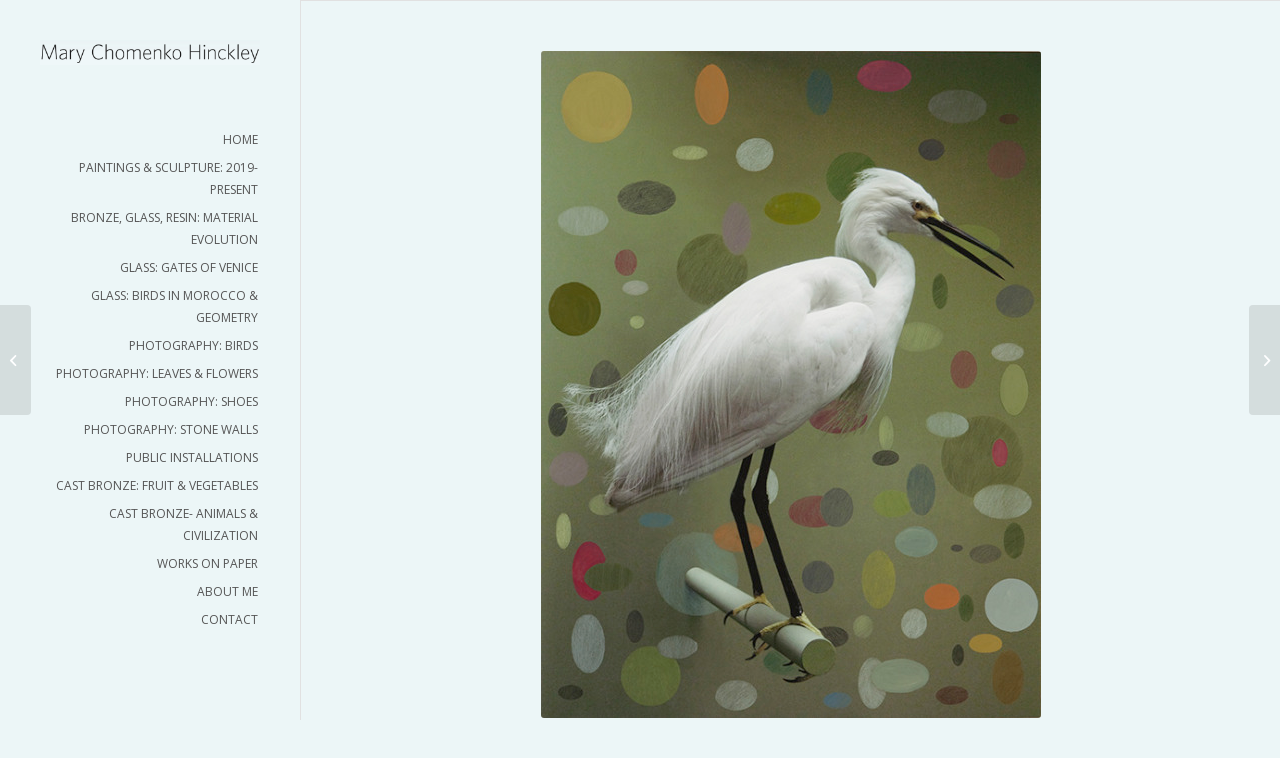

--- FILE ---
content_type: text/html; charset=UTF-8
request_url: https://marychomenkohinckley.com/portfolio-item/snowy-egret-1-of-5/
body_size: 12606
content:
<!DOCTYPE html>
<html lang="en-US" class="html_stretched responsive av-preloader-disabled av-custom-lightbox  html_header_left html_header_sidebar html_logo_left html_menu_right html_slim html_disabled html_mobile_menu_phone html_content_align_center html_av-submenu-hidden html_av-submenu-display-click html_av-overlay-side html_av-overlay-side-classic html_av-submenu-noclone html_entry_id_448 av-cookies-no-cookie-consent av-no-preview html_text_menu_active ">
<head>
<meta charset="UTF-8" />
<meta name="robots" content="index, follow" />


<!-- mobile setting -->
<meta name="viewport" content="width=device-width, initial-scale=1">

<!-- Scripts/CSS and wp_head hook -->
<title>SNOWY EGRET 1 OF 5 &#8211; Mary Hinckley</title>
<meta name='robots' content='max-image-preview:large' />
<link rel="alternate" type="application/rss+xml" title="Mary Hinckley &raquo; Feed" href="https://marychomenkohinckley.com/feed/" />
<link rel="alternate" title="oEmbed (JSON)" type="application/json+oembed" href="https://marychomenkohinckley.com/wp-json/oembed/1.0/embed?url=https%3A%2F%2Fmarychomenkohinckley.com%2Fportfolio-item%2Fsnowy-egret-1-of-5%2F" />
<link rel="alternate" title="oEmbed (XML)" type="text/xml+oembed" href="https://marychomenkohinckley.com/wp-json/oembed/1.0/embed?url=https%3A%2F%2Fmarychomenkohinckley.com%2Fportfolio-item%2Fsnowy-egret-1-of-5%2F&#038;format=xml" />

<!-- google webfont font replacement -->

			<script type='text/javascript'>

				(function() {
					
					/*	check if webfonts are disabled by user setting via cookie - or user must opt in.	*/
					var html = document.getElementsByTagName('html')[0];
					var cookie_check = html.className.indexOf('av-cookies-needs-opt-in') >= 0 || html.className.indexOf('av-cookies-can-opt-out') >= 0;
					var allow_continue = true;
					var silent_accept_cookie = document.cookie.match(/aviaCookieSilentConsent/);

					if( cookie_check && ! silent_accept_cookie )
					{
						if( ! document.cookie.match(/aviaCookieConsent/) || sessionStorage.getItem( 'aviaCookieRefused' ) )
						{
							allow_continue = false;
						}
						else
						{
							if( ! document.cookie.match(/aviaPrivacyRefuseCookiesHideBar/) )
							{
								allow_continue = false;
							}
							else if( ! document.cookie.match(/aviaPrivacyEssentialCookiesEnabled/) )
							{
								allow_continue = false;
							}
							else if( document.cookie.match(/aviaPrivacyGoogleWebfontsDisabled/) )
							{
								allow_continue = false;
							}
						}
					}
					
					if( allow_continue )
					{
						var f = document.createElement('link');
					
						f.type 	= 'text/css';
						f.rel 	= 'stylesheet';
						f.href 	= '//fonts.googleapis.com/css?family=Open+Sans:400,600';
						f.id 	= 'avia-google-webfont';

						document.getElementsByTagName('head')[0].appendChild(f);
					}
				})();
			
			</script>
			<style id='wp-img-auto-sizes-contain-inline-css' type='text/css'>
img:is([sizes=auto i],[sizes^="auto," i]){contain-intrinsic-size:3000px 1500px}
/*# sourceURL=wp-img-auto-sizes-contain-inline-css */
</style>
<link rel='stylesheet' id='avia-grid-css' href='https://marychomenkohinckley.com/wp-content/themes/enfold/css/grid.css?ver=4.6.3.1' type='text/css' media='all' />
<link rel='stylesheet' id='avia-base-css' href='https://marychomenkohinckley.com/wp-content/themes/enfold/css/base.css?ver=4.6.3.1' type='text/css' media='all' />
<link rel='stylesheet' id='avia-layout-css' href='https://marychomenkohinckley.com/wp-content/themes/enfold/css/layout.css?ver=4.6.3.1' type='text/css' media='all' />
<link rel='stylesheet' id='avia-module-audioplayer-css' href='https://marychomenkohinckley.com/wp-content/themes/enfold/config-templatebuilder/avia-shortcodes/audio-player/audio-player.css?ver=6.9' type='text/css' media='all' />
<link rel='stylesheet' id='avia-module-blog-css' href='https://marychomenkohinckley.com/wp-content/themes/enfold/config-templatebuilder/avia-shortcodes/blog/blog.css?ver=6.9' type='text/css' media='all' />
<link rel='stylesheet' id='avia-module-postslider-css' href='https://marychomenkohinckley.com/wp-content/themes/enfold/config-templatebuilder/avia-shortcodes/postslider/postslider.css?ver=6.9' type='text/css' media='all' />
<link rel='stylesheet' id='avia-module-button-css' href='https://marychomenkohinckley.com/wp-content/themes/enfold/config-templatebuilder/avia-shortcodes/buttons/buttons.css?ver=6.9' type='text/css' media='all' />
<link rel='stylesheet' id='avia-module-buttonrow-css' href='https://marychomenkohinckley.com/wp-content/themes/enfold/config-templatebuilder/avia-shortcodes/buttonrow/buttonrow.css?ver=6.9' type='text/css' media='all' />
<link rel='stylesheet' id='avia-module-button-fullwidth-css' href='https://marychomenkohinckley.com/wp-content/themes/enfold/config-templatebuilder/avia-shortcodes/buttons_fullwidth/buttons_fullwidth.css?ver=6.9' type='text/css' media='all' />
<link rel='stylesheet' id='avia-module-catalogue-css' href='https://marychomenkohinckley.com/wp-content/themes/enfold/config-templatebuilder/avia-shortcodes/catalogue/catalogue.css?ver=6.9' type='text/css' media='all' />
<link rel='stylesheet' id='avia-module-comments-css' href='https://marychomenkohinckley.com/wp-content/themes/enfold/config-templatebuilder/avia-shortcodes/comments/comments.css?ver=6.9' type='text/css' media='all' />
<link rel='stylesheet' id='avia-module-contact-css' href='https://marychomenkohinckley.com/wp-content/themes/enfold/config-templatebuilder/avia-shortcodes/contact/contact.css?ver=6.9' type='text/css' media='all' />
<link rel='stylesheet' id='avia-module-slideshow-css' href='https://marychomenkohinckley.com/wp-content/themes/enfold/config-templatebuilder/avia-shortcodes/slideshow/slideshow.css?ver=6.9' type='text/css' media='all' />
<link rel='stylesheet' id='avia-module-slideshow-contentpartner-css' href='https://marychomenkohinckley.com/wp-content/themes/enfold/config-templatebuilder/avia-shortcodes/contentslider/contentslider.css?ver=6.9' type='text/css' media='all' />
<link rel='stylesheet' id='avia-module-countdown-css' href='https://marychomenkohinckley.com/wp-content/themes/enfold/config-templatebuilder/avia-shortcodes/countdown/countdown.css?ver=6.9' type='text/css' media='all' />
<link rel='stylesheet' id='avia-module-gallery-css' href='https://marychomenkohinckley.com/wp-content/themes/enfold/config-templatebuilder/avia-shortcodes/gallery/gallery.css?ver=6.9' type='text/css' media='all' />
<link rel='stylesheet' id='avia-module-gallery-hor-css' href='https://marychomenkohinckley.com/wp-content/themes/enfold/config-templatebuilder/avia-shortcodes/gallery_horizontal/gallery_horizontal.css?ver=6.9' type='text/css' media='all' />
<link rel='stylesheet' id='avia-module-maps-css' href='https://marychomenkohinckley.com/wp-content/themes/enfold/config-templatebuilder/avia-shortcodes/google_maps/google_maps.css?ver=6.9' type='text/css' media='all' />
<link rel='stylesheet' id='avia-module-gridrow-css' href='https://marychomenkohinckley.com/wp-content/themes/enfold/config-templatebuilder/avia-shortcodes/grid_row/grid_row.css?ver=6.9' type='text/css' media='all' />
<link rel='stylesheet' id='avia-module-heading-css' href='https://marychomenkohinckley.com/wp-content/themes/enfold/config-templatebuilder/avia-shortcodes/heading/heading.css?ver=6.9' type='text/css' media='all' />
<link rel='stylesheet' id='avia-module-rotator-css' href='https://marychomenkohinckley.com/wp-content/themes/enfold/config-templatebuilder/avia-shortcodes/headline_rotator/headline_rotator.css?ver=6.9' type='text/css' media='all' />
<link rel='stylesheet' id='avia-module-hr-css' href='https://marychomenkohinckley.com/wp-content/themes/enfold/config-templatebuilder/avia-shortcodes/hr/hr.css?ver=6.9' type='text/css' media='all' />
<link rel='stylesheet' id='avia-module-icon-css' href='https://marychomenkohinckley.com/wp-content/themes/enfold/config-templatebuilder/avia-shortcodes/icon/icon.css?ver=6.9' type='text/css' media='all' />
<link rel='stylesheet' id='avia-module-iconbox-css' href='https://marychomenkohinckley.com/wp-content/themes/enfold/config-templatebuilder/avia-shortcodes/iconbox/iconbox.css?ver=6.9' type='text/css' media='all' />
<link rel='stylesheet' id='avia-module-icongrid-css' href='https://marychomenkohinckley.com/wp-content/themes/enfold/config-templatebuilder/avia-shortcodes/icongrid/icongrid.css?ver=6.9' type='text/css' media='all' />
<link rel='stylesheet' id='avia-module-iconlist-css' href='https://marychomenkohinckley.com/wp-content/themes/enfold/config-templatebuilder/avia-shortcodes/iconlist/iconlist.css?ver=6.9' type='text/css' media='all' />
<link rel='stylesheet' id='avia-module-image-css' href='https://marychomenkohinckley.com/wp-content/themes/enfold/config-templatebuilder/avia-shortcodes/image/image.css?ver=6.9' type='text/css' media='all' />
<link rel='stylesheet' id='avia-module-hotspot-css' href='https://marychomenkohinckley.com/wp-content/themes/enfold/config-templatebuilder/avia-shortcodes/image_hotspots/image_hotspots.css?ver=6.9' type='text/css' media='all' />
<link rel='stylesheet' id='avia-module-magazine-css' href='https://marychomenkohinckley.com/wp-content/themes/enfold/config-templatebuilder/avia-shortcodes/magazine/magazine.css?ver=6.9' type='text/css' media='all' />
<link rel='stylesheet' id='avia-module-masonry-css' href='https://marychomenkohinckley.com/wp-content/themes/enfold/config-templatebuilder/avia-shortcodes/masonry_entries/masonry_entries.css?ver=6.9' type='text/css' media='all' />
<link rel='stylesheet' id='avia-siteloader-css' href='https://marychomenkohinckley.com/wp-content/themes/enfold/css/avia-snippet-site-preloader.css?ver=6.9' type='text/css' media='all' />
<link rel='stylesheet' id='avia-module-menu-css' href='https://marychomenkohinckley.com/wp-content/themes/enfold/config-templatebuilder/avia-shortcodes/menu/menu.css?ver=6.9' type='text/css' media='all' />
<link rel='stylesheet' id='avia-modfule-notification-css' href='https://marychomenkohinckley.com/wp-content/themes/enfold/config-templatebuilder/avia-shortcodes/notification/notification.css?ver=6.9' type='text/css' media='all' />
<link rel='stylesheet' id='avia-module-numbers-css' href='https://marychomenkohinckley.com/wp-content/themes/enfold/config-templatebuilder/avia-shortcodes/numbers/numbers.css?ver=6.9' type='text/css' media='all' />
<link rel='stylesheet' id='avia-module-portfolio-css' href='https://marychomenkohinckley.com/wp-content/themes/enfold/config-templatebuilder/avia-shortcodes/portfolio/portfolio.css?ver=6.9' type='text/css' media='all' />
<link rel='stylesheet' id='avia-module-progress-bar-css' href='https://marychomenkohinckley.com/wp-content/themes/enfold/config-templatebuilder/avia-shortcodes/progressbar/progressbar.css?ver=6.9' type='text/css' media='all' />
<link rel='stylesheet' id='avia-module-promobox-css' href='https://marychomenkohinckley.com/wp-content/themes/enfold/config-templatebuilder/avia-shortcodes/promobox/promobox.css?ver=6.9' type='text/css' media='all' />
<link rel='stylesheet' id='avia-sc-search-css' href='https://marychomenkohinckley.com/wp-content/themes/enfold/config-templatebuilder/avia-shortcodes/search/search.css?ver=6.9' type='text/css' media='all' />
<link rel='stylesheet' id='avia-module-slideshow-accordion-css' href='https://marychomenkohinckley.com/wp-content/themes/enfold/config-templatebuilder/avia-shortcodes/slideshow_accordion/slideshow_accordion.css?ver=6.9' type='text/css' media='all' />
<link rel='stylesheet' id='avia-module-slideshow-feature-image-css' href='https://marychomenkohinckley.com/wp-content/themes/enfold/config-templatebuilder/avia-shortcodes/slideshow_feature_image/slideshow_feature_image.css?ver=6.9' type='text/css' media='all' />
<link rel='stylesheet' id='avia-module-slideshow-fullsize-css' href='https://marychomenkohinckley.com/wp-content/themes/enfold/config-templatebuilder/avia-shortcodes/slideshow_fullsize/slideshow_fullsize.css?ver=6.9' type='text/css' media='all' />
<link rel='stylesheet' id='avia-module-slideshow-fullscreen-css' href='https://marychomenkohinckley.com/wp-content/themes/enfold/config-templatebuilder/avia-shortcodes/slideshow_fullscreen/slideshow_fullscreen.css?ver=6.9' type='text/css' media='all' />
<link rel='stylesheet' id='avia-module-slideshow-ls-css' href='https://marychomenkohinckley.com/wp-content/themes/enfold/config-templatebuilder/avia-shortcodes/slideshow_layerslider/slideshow_layerslider.css?ver=6.9' type='text/css' media='all' />
<link rel='stylesheet' id='avia-module-social-css' href='https://marychomenkohinckley.com/wp-content/themes/enfold/config-templatebuilder/avia-shortcodes/social_share/social_share.css?ver=6.9' type='text/css' media='all' />
<link rel='stylesheet' id='avia-module-tabsection-css' href='https://marychomenkohinckley.com/wp-content/themes/enfold/config-templatebuilder/avia-shortcodes/tab_section/tab_section.css?ver=6.9' type='text/css' media='all' />
<link rel='stylesheet' id='avia-module-table-css' href='https://marychomenkohinckley.com/wp-content/themes/enfold/config-templatebuilder/avia-shortcodes/table/table.css?ver=6.9' type='text/css' media='all' />
<link rel='stylesheet' id='avia-module-tabs-css' href='https://marychomenkohinckley.com/wp-content/themes/enfold/config-templatebuilder/avia-shortcodes/tabs/tabs.css?ver=6.9' type='text/css' media='all' />
<link rel='stylesheet' id='avia-module-team-css' href='https://marychomenkohinckley.com/wp-content/themes/enfold/config-templatebuilder/avia-shortcodes/team/team.css?ver=6.9' type='text/css' media='all' />
<link rel='stylesheet' id='avia-module-testimonials-css' href='https://marychomenkohinckley.com/wp-content/themes/enfold/config-templatebuilder/avia-shortcodes/testimonials/testimonials.css?ver=6.9' type='text/css' media='all' />
<link rel='stylesheet' id='avia-module-timeline-css' href='https://marychomenkohinckley.com/wp-content/themes/enfold/config-templatebuilder/avia-shortcodes/timeline/timeline.css?ver=6.9' type='text/css' media='all' />
<link rel='stylesheet' id='avia-module-toggles-css' href='https://marychomenkohinckley.com/wp-content/themes/enfold/config-templatebuilder/avia-shortcodes/toggles/toggles.css?ver=6.9' type='text/css' media='all' />
<link rel='stylesheet' id='avia-module-video-css' href='https://marychomenkohinckley.com/wp-content/themes/enfold/config-templatebuilder/avia-shortcodes/video/video.css?ver=6.9' type='text/css' media='all' />
<style id='wp-emoji-styles-inline-css' type='text/css'>

	img.wp-smiley, img.emoji {
		display: inline !important;
		border: none !important;
		box-shadow: none !important;
		height: 1em !important;
		width: 1em !important;
		margin: 0 0.07em !important;
		vertical-align: -0.1em !important;
		background: none !important;
		padding: 0 !important;
	}
/*# sourceURL=wp-emoji-styles-inline-css */
</style>
<style id='wp-block-library-inline-css' type='text/css'>
:root{--wp-block-synced-color:#7a00df;--wp-block-synced-color--rgb:122,0,223;--wp-bound-block-color:var(--wp-block-synced-color);--wp-editor-canvas-background:#ddd;--wp-admin-theme-color:#007cba;--wp-admin-theme-color--rgb:0,124,186;--wp-admin-theme-color-darker-10:#006ba1;--wp-admin-theme-color-darker-10--rgb:0,107,160.5;--wp-admin-theme-color-darker-20:#005a87;--wp-admin-theme-color-darker-20--rgb:0,90,135;--wp-admin-border-width-focus:2px}@media (min-resolution:192dpi){:root{--wp-admin-border-width-focus:1.5px}}.wp-element-button{cursor:pointer}:root .has-very-light-gray-background-color{background-color:#eee}:root .has-very-dark-gray-background-color{background-color:#313131}:root .has-very-light-gray-color{color:#eee}:root .has-very-dark-gray-color{color:#313131}:root .has-vivid-green-cyan-to-vivid-cyan-blue-gradient-background{background:linear-gradient(135deg,#00d084,#0693e3)}:root .has-purple-crush-gradient-background{background:linear-gradient(135deg,#34e2e4,#4721fb 50%,#ab1dfe)}:root .has-hazy-dawn-gradient-background{background:linear-gradient(135deg,#faaca8,#dad0ec)}:root .has-subdued-olive-gradient-background{background:linear-gradient(135deg,#fafae1,#67a671)}:root .has-atomic-cream-gradient-background{background:linear-gradient(135deg,#fdd79a,#004a59)}:root .has-nightshade-gradient-background{background:linear-gradient(135deg,#330968,#31cdcf)}:root .has-midnight-gradient-background{background:linear-gradient(135deg,#020381,#2874fc)}:root{--wp--preset--font-size--normal:16px;--wp--preset--font-size--huge:42px}.has-regular-font-size{font-size:1em}.has-larger-font-size{font-size:2.625em}.has-normal-font-size{font-size:var(--wp--preset--font-size--normal)}.has-huge-font-size{font-size:var(--wp--preset--font-size--huge)}.has-text-align-center{text-align:center}.has-text-align-left{text-align:left}.has-text-align-right{text-align:right}.has-fit-text{white-space:nowrap!important}#end-resizable-editor-section{display:none}.aligncenter{clear:both}.items-justified-left{justify-content:flex-start}.items-justified-center{justify-content:center}.items-justified-right{justify-content:flex-end}.items-justified-space-between{justify-content:space-between}.screen-reader-text{border:0;clip-path:inset(50%);height:1px;margin:-1px;overflow:hidden;padding:0;position:absolute;width:1px;word-wrap:normal!important}.screen-reader-text:focus{background-color:#ddd;clip-path:none;color:#444;display:block;font-size:1em;height:auto;left:5px;line-height:normal;padding:15px 23px 14px;text-decoration:none;top:5px;width:auto;z-index:100000}html :where(.has-border-color){border-style:solid}html :where([style*=border-top-color]){border-top-style:solid}html :where([style*=border-right-color]){border-right-style:solid}html :where([style*=border-bottom-color]){border-bottom-style:solid}html :where([style*=border-left-color]){border-left-style:solid}html :where([style*=border-width]){border-style:solid}html :where([style*=border-top-width]){border-top-style:solid}html :where([style*=border-right-width]){border-right-style:solid}html :where([style*=border-bottom-width]){border-bottom-style:solid}html :where([style*=border-left-width]){border-left-style:solid}html :where(img[class*=wp-image-]){height:auto;max-width:100%}:where(figure){margin:0 0 1em}html :where(.is-position-sticky){--wp-admin--admin-bar--position-offset:var(--wp-admin--admin-bar--height,0px)}@media screen and (max-width:600px){html :where(.is-position-sticky){--wp-admin--admin-bar--position-offset:0px}}

/*# sourceURL=wp-block-library-inline-css */
</style><style id='global-styles-inline-css' type='text/css'>
:root{--wp--preset--aspect-ratio--square: 1;--wp--preset--aspect-ratio--4-3: 4/3;--wp--preset--aspect-ratio--3-4: 3/4;--wp--preset--aspect-ratio--3-2: 3/2;--wp--preset--aspect-ratio--2-3: 2/3;--wp--preset--aspect-ratio--16-9: 16/9;--wp--preset--aspect-ratio--9-16: 9/16;--wp--preset--color--black: #000000;--wp--preset--color--cyan-bluish-gray: #abb8c3;--wp--preset--color--white: #ffffff;--wp--preset--color--pale-pink: #f78da7;--wp--preset--color--vivid-red: #cf2e2e;--wp--preset--color--luminous-vivid-orange: #ff6900;--wp--preset--color--luminous-vivid-amber: #fcb900;--wp--preset--color--light-green-cyan: #7bdcb5;--wp--preset--color--vivid-green-cyan: #00d084;--wp--preset--color--pale-cyan-blue: #8ed1fc;--wp--preset--color--vivid-cyan-blue: #0693e3;--wp--preset--color--vivid-purple: #9b51e0;--wp--preset--gradient--vivid-cyan-blue-to-vivid-purple: linear-gradient(135deg,rgb(6,147,227) 0%,rgb(155,81,224) 100%);--wp--preset--gradient--light-green-cyan-to-vivid-green-cyan: linear-gradient(135deg,rgb(122,220,180) 0%,rgb(0,208,130) 100%);--wp--preset--gradient--luminous-vivid-amber-to-luminous-vivid-orange: linear-gradient(135deg,rgb(252,185,0) 0%,rgb(255,105,0) 100%);--wp--preset--gradient--luminous-vivid-orange-to-vivid-red: linear-gradient(135deg,rgb(255,105,0) 0%,rgb(207,46,46) 100%);--wp--preset--gradient--very-light-gray-to-cyan-bluish-gray: linear-gradient(135deg,rgb(238,238,238) 0%,rgb(169,184,195) 100%);--wp--preset--gradient--cool-to-warm-spectrum: linear-gradient(135deg,rgb(74,234,220) 0%,rgb(151,120,209) 20%,rgb(207,42,186) 40%,rgb(238,44,130) 60%,rgb(251,105,98) 80%,rgb(254,248,76) 100%);--wp--preset--gradient--blush-light-purple: linear-gradient(135deg,rgb(255,206,236) 0%,rgb(152,150,240) 100%);--wp--preset--gradient--blush-bordeaux: linear-gradient(135deg,rgb(254,205,165) 0%,rgb(254,45,45) 50%,rgb(107,0,62) 100%);--wp--preset--gradient--luminous-dusk: linear-gradient(135deg,rgb(255,203,112) 0%,rgb(199,81,192) 50%,rgb(65,88,208) 100%);--wp--preset--gradient--pale-ocean: linear-gradient(135deg,rgb(255,245,203) 0%,rgb(182,227,212) 50%,rgb(51,167,181) 100%);--wp--preset--gradient--electric-grass: linear-gradient(135deg,rgb(202,248,128) 0%,rgb(113,206,126) 100%);--wp--preset--gradient--midnight: linear-gradient(135deg,rgb(2,3,129) 0%,rgb(40,116,252) 100%);--wp--preset--font-size--small: 13px;--wp--preset--font-size--medium: 20px;--wp--preset--font-size--large: 36px;--wp--preset--font-size--x-large: 42px;--wp--preset--spacing--20: 0.44rem;--wp--preset--spacing--30: 0.67rem;--wp--preset--spacing--40: 1rem;--wp--preset--spacing--50: 1.5rem;--wp--preset--spacing--60: 2.25rem;--wp--preset--spacing--70: 3.38rem;--wp--preset--spacing--80: 5.06rem;--wp--preset--shadow--natural: 6px 6px 9px rgba(0, 0, 0, 0.2);--wp--preset--shadow--deep: 12px 12px 50px rgba(0, 0, 0, 0.4);--wp--preset--shadow--sharp: 6px 6px 0px rgba(0, 0, 0, 0.2);--wp--preset--shadow--outlined: 6px 6px 0px -3px rgb(255, 255, 255), 6px 6px rgb(0, 0, 0);--wp--preset--shadow--crisp: 6px 6px 0px rgb(0, 0, 0);}:where(.is-layout-flex){gap: 0.5em;}:where(.is-layout-grid){gap: 0.5em;}body .is-layout-flex{display: flex;}.is-layout-flex{flex-wrap: wrap;align-items: center;}.is-layout-flex > :is(*, div){margin: 0;}body .is-layout-grid{display: grid;}.is-layout-grid > :is(*, div){margin: 0;}:where(.wp-block-columns.is-layout-flex){gap: 2em;}:where(.wp-block-columns.is-layout-grid){gap: 2em;}:where(.wp-block-post-template.is-layout-flex){gap: 1.25em;}:where(.wp-block-post-template.is-layout-grid){gap: 1.25em;}.has-black-color{color: var(--wp--preset--color--black) !important;}.has-cyan-bluish-gray-color{color: var(--wp--preset--color--cyan-bluish-gray) !important;}.has-white-color{color: var(--wp--preset--color--white) !important;}.has-pale-pink-color{color: var(--wp--preset--color--pale-pink) !important;}.has-vivid-red-color{color: var(--wp--preset--color--vivid-red) !important;}.has-luminous-vivid-orange-color{color: var(--wp--preset--color--luminous-vivid-orange) !important;}.has-luminous-vivid-amber-color{color: var(--wp--preset--color--luminous-vivid-amber) !important;}.has-light-green-cyan-color{color: var(--wp--preset--color--light-green-cyan) !important;}.has-vivid-green-cyan-color{color: var(--wp--preset--color--vivid-green-cyan) !important;}.has-pale-cyan-blue-color{color: var(--wp--preset--color--pale-cyan-blue) !important;}.has-vivid-cyan-blue-color{color: var(--wp--preset--color--vivid-cyan-blue) !important;}.has-vivid-purple-color{color: var(--wp--preset--color--vivid-purple) !important;}.has-black-background-color{background-color: var(--wp--preset--color--black) !important;}.has-cyan-bluish-gray-background-color{background-color: var(--wp--preset--color--cyan-bluish-gray) !important;}.has-white-background-color{background-color: var(--wp--preset--color--white) !important;}.has-pale-pink-background-color{background-color: var(--wp--preset--color--pale-pink) !important;}.has-vivid-red-background-color{background-color: var(--wp--preset--color--vivid-red) !important;}.has-luminous-vivid-orange-background-color{background-color: var(--wp--preset--color--luminous-vivid-orange) !important;}.has-luminous-vivid-amber-background-color{background-color: var(--wp--preset--color--luminous-vivid-amber) !important;}.has-light-green-cyan-background-color{background-color: var(--wp--preset--color--light-green-cyan) !important;}.has-vivid-green-cyan-background-color{background-color: var(--wp--preset--color--vivid-green-cyan) !important;}.has-pale-cyan-blue-background-color{background-color: var(--wp--preset--color--pale-cyan-blue) !important;}.has-vivid-cyan-blue-background-color{background-color: var(--wp--preset--color--vivid-cyan-blue) !important;}.has-vivid-purple-background-color{background-color: var(--wp--preset--color--vivid-purple) !important;}.has-black-border-color{border-color: var(--wp--preset--color--black) !important;}.has-cyan-bluish-gray-border-color{border-color: var(--wp--preset--color--cyan-bluish-gray) !important;}.has-white-border-color{border-color: var(--wp--preset--color--white) !important;}.has-pale-pink-border-color{border-color: var(--wp--preset--color--pale-pink) !important;}.has-vivid-red-border-color{border-color: var(--wp--preset--color--vivid-red) !important;}.has-luminous-vivid-orange-border-color{border-color: var(--wp--preset--color--luminous-vivid-orange) !important;}.has-luminous-vivid-amber-border-color{border-color: var(--wp--preset--color--luminous-vivid-amber) !important;}.has-light-green-cyan-border-color{border-color: var(--wp--preset--color--light-green-cyan) !important;}.has-vivid-green-cyan-border-color{border-color: var(--wp--preset--color--vivid-green-cyan) !important;}.has-pale-cyan-blue-border-color{border-color: var(--wp--preset--color--pale-cyan-blue) !important;}.has-vivid-cyan-blue-border-color{border-color: var(--wp--preset--color--vivid-cyan-blue) !important;}.has-vivid-purple-border-color{border-color: var(--wp--preset--color--vivid-purple) !important;}.has-vivid-cyan-blue-to-vivid-purple-gradient-background{background: var(--wp--preset--gradient--vivid-cyan-blue-to-vivid-purple) !important;}.has-light-green-cyan-to-vivid-green-cyan-gradient-background{background: var(--wp--preset--gradient--light-green-cyan-to-vivid-green-cyan) !important;}.has-luminous-vivid-amber-to-luminous-vivid-orange-gradient-background{background: var(--wp--preset--gradient--luminous-vivid-amber-to-luminous-vivid-orange) !important;}.has-luminous-vivid-orange-to-vivid-red-gradient-background{background: var(--wp--preset--gradient--luminous-vivid-orange-to-vivid-red) !important;}.has-very-light-gray-to-cyan-bluish-gray-gradient-background{background: var(--wp--preset--gradient--very-light-gray-to-cyan-bluish-gray) !important;}.has-cool-to-warm-spectrum-gradient-background{background: var(--wp--preset--gradient--cool-to-warm-spectrum) !important;}.has-blush-light-purple-gradient-background{background: var(--wp--preset--gradient--blush-light-purple) !important;}.has-blush-bordeaux-gradient-background{background: var(--wp--preset--gradient--blush-bordeaux) !important;}.has-luminous-dusk-gradient-background{background: var(--wp--preset--gradient--luminous-dusk) !important;}.has-pale-ocean-gradient-background{background: var(--wp--preset--gradient--pale-ocean) !important;}.has-electric-grass-gradient-background{background: var(--wp--preset--gradient--electric-grass) !important;}.has-midnight-gradient-background{background: var(--wp--preset--gradient--midnight) !important;}.has-small-font-size{font-size: var(--wp--preset--font-size--small) !important;}.has-medium-font-size{font-size: var(--wp--preset--font-size--medium) !important;}.has-large-font-size{font-size: var(--wp--preset--font-size--large) !important;}.has-x-large-font-size{font-size: var(--wp--preset--font-size--x-large) !important;}
/*# sourceURL=global-styles-inline-css */
</style>

<style id='classic-theme-styles-inline-css' type='text/css'>
/*! This file is auto-generated */
.wp-block-button__link{color:#fff;background-color:#32373c;border-radius:9999px;box-shadow:none;text-decoration:none;padding:calc(.667em + 2px) calc(1.333em + 2px);font-size:1.125em}.wp-block-file__button{background:#32373c;color:#fff;text-decoration:none}
/*# sourceURL=/wp-includes/css/classic-themes.min.css */
</style>
<link rel='stylesheet' id='avia-scs-css' href='https://marychomenkohinckley.com/wp-content/themes/enfold/css/shortcodes.css?ver=4.6.3.1' type='text/css' media='all' />
<link rel='stylesheet' id='avia-widget-css-css' href='https://marychomenkohinckley.com/wp-content/themes/enfold/css/avia-snippet-widget.css?ver=4.6.3.1' type='text/css' media='screen' />
<link rel='stylesheet' id='avia-dynamic-css' href='https://marychomenkohinckley.com/wp-content/uploads/dynamic_avia/mary_chomenko_hinckley.css?ver=66c8e5f70b05f' type='text/css' media='all' />
<link rel='stylesheet' id='avia-custom-css' href='https://marychomenkohinckley.com/wp-content/themes/enfold/css/custom.css?ver=4.6.3.1' type='text/css' media='all' />
<link rel='stylesheet' id='avia-style-css' href='https://marychomenkohinckley.com/wp-content/themes/enfold-child/style.css?ver=4.6.3.1' type='text/css' media='all' />
<script type="text/javascript" src="https://marychomenkohinckley.com/wp-includes/js/jquery/jquery.min.js?ver=3.7.1" id="jquery-core-js"></script>
<script type="text/javascript" src="https://marychomenkohinckley.com/wp-includes/js/jquery/jquery-migrate.min.js?ver=3.4.1" id="jquery-migrate-js"></script>
<script type="text/javascript" src="https://marychomenkohinckley.com/wp-content/themes/enfold/js/avia-compat.js?ver=4.6.3.1" id="avia-compat-js"></script>
<link rel="https://api.w.org/" href="https://marychomenkohinckley.com/wp-json/" /><link rel="alternate" title="JSON" type="application/json" href="https://marychomenkohinckley.com/wp-json/wp/v2/portfolio/448" /><link rel="EditURI" type="application/rsd+xml" title="RSD" href="https://marychomenkohinckley.com/xmlrpc.php?rsd" />
<meta name="generator" content="WordPress 6.9" />
<link rel="canonical" href="https://marychomenkohinckley.com/portfolio-item/snowy-egret-1-of-5/" />
<link rel='shortlink' href='https://marychomenkohinckley.com/?p=448' />
<script type="text/javascript">
(function(url){
	if(/(?:Chrome\/26\.0\.1410\.63 Safari\/537\.31|WordfenceTestMonBot)/.test(navigator.userAgent)){ return; }
	var addEvent = function(evt, handler) {
		if (window.addEventListener) {
			document.addEventListener(evt, handler, false);
		} else if (window.attachEvent) {
			document.attachEvent('on' + evt, handler);
		}
	};
	var removeEvent = function(evt, handler) {
		if (window.removeEventListener) {
			document.removeEventListener(evt, handler, false);
		} else if (window.detachEvent) {
			document.detachEvent('on' + evt, handler);
		}
	};
	var evts = 'contextmenu dblclick drag dragend dragenter dragleave dragover dragstart drop keydown keypress keyup mousedown mousemove mouseout mouseover mouseup mousewheel scroll'.split(' ');
	var logHuman = function() {
		if (window.wfLogHumanRan) { return; }
		window.wfLogHumanRan = true;
		var wfscr = document.createElement('script');
		wfscr.type = 'text/javascript';
		wfscr.async = true;
		wfscr.src = url + '&r=' + Math.random();
		(document.getElementsByTagName('head')[0]||document.getElementsByTagName('body')[0]).appendChild(wfscr);
		for (var i = 0; i < evts.length; i++) {
			removeEvent(evts[i], logHuman);
		}
	};
	for (var i = 0; i < evts.length; i++) {
		addEvent(evts[i], logHuman);
	}
})('//marychomenkohinckley.com/?wordfence_lh=1&hid=C6473CC05FE412818228EA1A6F08D028');
</script><link rel="profile" href="http://gmpg.org/xfn/11" />
<link rel="alternate" type="application/rss+xml" title="Mary Hinckley RSS2 Feed" href="https://marychomenkohinckley.com/feed/" />
<link rel="pingback" href="https://marychomenkohinckley.com/xmlrpc.php" />
<!--[if lt IE 9]><script src="https://marychomenkohinckley.com/wp-content/themes/enfold/js/html5shiv.js"></script><![endif]-->
<link rel="icon" href="http://marychomenkohinckley.com/wp-content/uploads/2015/07/favicon.png" type="image/png">
<style type='text/css'>
@font-face {font-family: 'entypo-fontello'; font-weight: normal; font-style: normal; font-display: auto;
src: url('https://marychomenkohinckley.com/wp-content/themes/enfold/config-templatebuilder/avia-template-builder/assets/fonts/entypo-fontello.eot');
src: url('https://marychomenkohinckley.com/wp-content/themes/enfold/config-templatebuilder/avia-template-builder/assets/fonts/entypo-fontello.eot?#iefix') format('embedded-opentype'), 
url('https://marychomenkohinckley.com/wp-content/themes/enfold/config-templatebuilder/avia-template-builder/assets/fonts/entypo-fontello.woff') format('woff'), 
url('https://marychomenkohinckley.com/wp-content/themes/enfold/config-templatebuilder/avia-template-builder/assets/fonts/entypo-fontello.ttf') format('truetype'), 
url('https://marychomenkohinckley.com/wp-content/themes/enfold/config-templatebuilder/avia-template-builder/assets/fonts/entypo-fontello.svg#entypo-fontello') format('svg');
} #top .avia-font-entypo-fontello, body .avia-font-entypo-fontello, html body [data-av_iconfont='entypo-fontello']:before{ font-family: 'entypo-fontello'; }
</style>

<!--
Debugging Info for Theme support: 

Theme: Enfold
Version: 4.6.3.1
Installed: enfold
AviaFramework Version: 5.0
AviaBuilder Version: 0.9.5
aviaElementManager Version: 1.0.1
- - - - - - - - - - -
ChildTheme: Mary Chomenko Hinckley
ChildTheme Version: 3.2
ChildTheme Installed: enfold

ML:200-PU:18-PLA:8
WP:6.9
Compress: CSS:disabled - JS:disabled
Updates: enabled
PLAu:7
-->
</head>




<body id="top" class="wp-singular portfolio-template-default single single-portfolio postid-448 wp-theme-enfold wp-child-theme-enfold-child  rtl_columns stretched open_sans" itemscope="itemscope" itemtype="https://schema.org/WebPage" >

	
	<div id='wrap_all'>

	
<header id='header' class='all_colors header_color light_bg_color  av_header_left av_header_sidebar av_conditional_sticky'  role="banner" itemscope="itemscope" itemtype="https://schema.org/WPHeader" >

		<div  id='header_main' class='container_wrap container_wrap_logo'>
	
        <div class='container av-logo-container'><div class='inner-container'><span class='logo'><a href='https://marychomenkohinckley.com/'><img height='100' width='300' src='http://marychomenkohinckley.com/wp-content/uploads/2015/07/marychinckleylogoLARGE4.png' alt='Mary Hinckley' title='' /></a></span><nav class='main_menu' data-selectname='Select a page'  role="navigation" itemscope="itemscope" itemtype="https://schema.org/SiteNavigationElement" ><div class="avia-menu av-main-nav-wrap"><ul id="avia-menu" class="menu av-main-nav"><li id="menu-item-103" class="menu-item menu-item-type-post_type menu-item-object-page menu-item-home menu-item-top-level menu-item-top-level-1"><a href="https://marychomenkohinckley.com/" itemprop="url"><span class="avia-bullet"></span><span class="avia-menu-text">HOME</span><span class="avia-menu-fx"><span class="avia-arrow-wrap"><span class="avia-arrow"></span></span></span></a></li>
<li id="menu-item-1189" class="menu-item menu-item-type-post_type menu-item-object-page menu-item-top-level menu-item-top-level-2"><a href="https://marychomenkohinckley.com/paintings-2020/" itemprop="url"><span class="avia-bullet"></span><span class="avia-menu-text">PAINTINGS &#038; SCULPTURE: 2019-PRESENT</span><span class="avia-menu-fx"><span class="avia-arrow-wrap"><span class="avia-arrow"></span></span></span></a></li>
<li id="menu-item-733" class="menu-item menu-item-type-post_type menu-item-object-page menu-item-top-level menu-item-top-level-3"><a href="https://marychomenkohinckley.com/material-evolution-images-and-objects/" itemprop="url"><span class="avia-bullet"></span><span class="avia-menu-text">BRONZE, GLASS, RESIN: MATERIAL EVOLUTION</span><span class="avia-menu-fx"><span class="avia-arrow-wrap"><span class="avia-arrow"></span></span></span></a></li>
<li id="menu-item-265" class="menu-item menu-item-type-post_type menu-item-object-page menu-item-top-level menu-item-top-level-4"><a href="https://marychomenkohinckley.com/gates-of-venice/" itemprop="url"><span class="avia-bullet"></span><span class="avia-menu-text">GLASS: GATES OF VENICE</span><span class="avia-menu-fx"><span class="avia-arrow-wrap"><span class="avia-arrow"></span></span></span></a></li>
<li id="menu-item-268" class="menu-item menu-item-type-post_type menu-item-object-page menu-item-top-level menu-item-top-level-5"><a href="https://marychomenkohinckley.com/birds-of-morocco/" itemprop="url"><span class="avia-bullet"></span><span class="avia-menu-text">GLASS:  BIRDS IN MOROCCO &#038; GEOMETRY</span><span class="avia-menu-fx"><span class="avia-arrow-wrap"><span class="avia-arrow"></span></span></span></a></li>
<li id="menu-item-269" class="menu-item menu-item-type-post_type menu-item-object-page menu-item-top-level menu-item-top-level-6"><a href="https://marychomenkohinckley.com/birds/" itemprop="url"><span class="avia-bullet"></span><span class="avia-menu-text">PHOTOGRAPHY: BIRDS</span><span class="avia-menu-fx"><span class="avia-arrow-wrap"><span class="avia-arrow"></span></span></span></a></li>
<li id="menu-item-267" class="menu-item menu-item-type-post_type menu-item-object-page menu-item-top-level menu-item-top-level-7"><a href="https://marychomenkohinckley.com/leaves-flowers/" itemprop="url"><span class="avia-bullet"></span><span class="avia-menu-text">PHOTOGRAPHY: LEAVES &#038; FLOWERS</span><span class="avia-menu-fx"><span class="avia-arrow-wrap"><span class="avia-arrow"></span></span></span></a></li>
<li id="menu-item-762" class="menu-item menu-item-type-post_type menu-item-object-page menu-item-top-level menu-item-top-level-8"><a href="https://marychomenkohinckley.com/shoes/" itemprop="url"><span class="avia-bullet"></span><span class="avia-menu-text">PHOTOGRAPHY: SHOES</span><span class="avia-menu-fx"><span class="avia-arrow-wrap"><span class="avia-arrow"></span></span></span></a></li>
<li id="menu-item-266" class="menu-item menu-item-type-post_type menu-item-object-page menu-item-top-level menu-item-top-level-9"><a href="https://marychomenkohinckley.com/stone-walls/" itemprop="url"><span class="avia-bullet"></span><span class="avia-menu-text">PHOTOGRAPHY: STONE WALLS</span><span class="avia-menu-fx"><span class="avia-arrow-wrap"><span class="avia-arrow"></span></span></span></a></li>
<li id="menu-item-272" class="menu-item menu-item-type-post_type menu-item-object-page menu-item-top-level menu-item-top-level-10"><a href="https://marychomenkohinckley.com/public-installations/" itemprop="url"><span class="avia-bullet"></span><span class="avia-menu-text">PUBLIC INSTALLATIONS</span><span class="avia-menu-fx"><span class="avia-arrow-wrap"><span class="avia-arrow"></span></span></span></a></li>
<li id="menu-item-264" class="menu-item menu-item-type-post_type menu-item-object-page menu-item-top-level menu-item-top-level-11"><a href="https://marychomenkohinckley.com/cast-bronze-fruit-vegetables/" itemprop="url"><span class="avia-bullet"></span><span class="avia-menu-text">CAST BRONZE:  FRUIT &#038; VEGETABLES</span><span class="avia-menu-fx"><span class="avia-arrow-wrap"><span class="avia-arrow"></span></span></span></a></li>
<li id="menu-item-263" class="menu-item menu-item-type-post_type menu-item-object-page menu-item-top-level menu-item-top-level-12"><a href="https://marychomenkohinckley.com/cast-bronze-animals-civilization/" itemprop="url"><span class="avia-bullet"></span><span class="avia-menu-text">CAST BRONZE- ANIMALS &#038; CIVILIZATION</span><span class="avia-menu-fx"><span class="avia-arrow-wrap"><span class="avia-arrow"></span></span></span></a></li>
<li id="menu-item-275" class="menu-item menu-item-type-post_type menu-item-object-page menu-item-top-level menu-item-top-level-13"><a href="https://marychomenkohinckley.com/works-on-paper/" itemprop="url"><span class="avia-bullet"></span><span class="avia-menu-text">WORKS ON PAPER</span><span class="avia-menu-fx"><span class="avia-arrow-wrap"><span class="avia-arrow"></span></span></span></a></li>
<li id="menu-item-102" class="menu-item menu-item-type-post_type menu-item-object-page menu-item-top-level menu-item-top-level-14"><a href="https://marychomenkohinckley.com/about/" itemprop="url"><span class="avia-bullet"></span><span class="avia-menu-text">ABOUT ME</span><span class="avia-menu-fx"><span class="avia-arrow-wrap"><span class="avia-arrow"></span></span></span></a></li>
<li id="menu-item-956" class="menu-item menu-item-type-post_type menu-item-object-page menu-item-top-level menu-item-top-level-15"><a href="https://marychomenkohinckley.com/contact/" itemprop="url"><span class="avia-bullet"></span><span class="avia-menu-text">CONTACT</span><span class="avia-menu-fx"><span class="avia-arrow-wrap"><span class="avia-arrow"></span></span></span></a></li>
<li class="av-burger-menu-main menu-item-avia-special ">
	        			<a href="#">
							<span class="av-hamburger av-hamburger--spin av-js-hamburger">
					        <span class="av-hamburger-box">
						          <span class="av-hamburger-inner"></span>
						          <strong>Menu</strong>
					        </span>
							</span>
						</a>
	        		   </li></ul></div></nav></div> </div> 
		<!-- end container_wrap-->
		</div>
		<div class='header_bg'></div>

<!-- end header -->
</header>
		
	<div id='main' class='all_colors' data-scroll-offset='0'>

	<div   class='main_color container_wrap_first container_wrap fullsize' style=' '  ><div class='container' ><main  role="main" itemprop="mainContentOfPage"  class='template-page content  av-content-full alpha units'><div class='post-entry post-entry-type-page post-entry-448'><div class='entry-content-wrapper clearfix'><div class="flex_column av_one_full  flex_column_div av-zero-column-padding first  avia-builder-el-0  avia-builder-el-no-sibling  " style='border-radius:0px; '><div  class='avia-image-container  av-styling-    avia-builder-el-1  el_before_av_textblock  avia-builder-el-first  avia-align-center '  itemprop="image" itemscope="itemscope" itemtype="https://schema.org/ImageObject"  ><div class='avia-image-container-inner'><div class='avia-image-overlay-wrap'><img class='avia_image' src='https://marychomenkohinckley.com/wp-content/uploads/2015/08/snowy-egret-1of5.jpg' alt='SNOWY EGRET 1 OF 5' title='SNOWY EGRET 1 OF 5' height="667" width="500"  itemprop="thumbnailUrl"  /></div></div></div>
<section class="av_textblock_section "  itemscope="itemscope" itemtype="https://schema.org/CreativeWork" ><div class='avia_textblock  '   itemprop="text" ><h1 style="text-align: center;">SNOWY EGRET 1 OF 5</h1>
<p style="text-align: center;">21&#8243; X 28&#8243; Unique Variant 1/5 Digital Pigment Print, Gouache and Colored Pencil on German Paper</p>
</div></section>
<div   class='hr hr-default   avia-builder-el-3  el_after_av_textblock  el_before_av_masonry_entries  avia-builder-el-last '><span class='hr-inner ' ><span class='hr-inner-style'></span></span></div>
<div id='av-masonry-1' class='av-masonry  noHover av-flex-size av-large-gap av-hover-overlay- av-masonry-animation-active av-masonry-col-5 av-caption-always av-caption-style-    '  ><div class='av-masonry-container isotope av-js-disabled ' ><div class='av-masonry-entry isotope-item av-masonry-item-no-image '></div><a href="https://marychomenkohinckley.com/portfolio-item/wood-duck-1-of-5/" id='av-masonry-1-item-454' data-av-masonry-item='454' class='av-masonry-entry isotope-item post-454 portfolio type-portfolio status-publish has-post-thumbnail hentry portfolio_entries-birds  av-masonry-item-with-image' title="WOOD DUCK 1 OF 5"  itemscope="itemscope" itemtype="https://schema.org/CreativeWork" ><div class='av-inner-masonry-sizer'></div><figure class='av-inner-masonry main_color'><div class="av-masonry-outerimage-container"><div class="av-masonry-image-container" ><img decoding="async" src="https://marychomenkohinckley.com/wp-content/uploads/2015/08/wood-duck1of5.jpg" title="WOOD DUCK 1 OF 5" alt="WOOD DUCK 1 OF 5" /></div></div></figure></a><!--end av-masonry entry--><a href="https://marychomenkohinckley.com/portfolio-item/wood-duck-single/" id='av-masonry-1-item-453' data-av-masonry-item='453' class='av-masonry-entry isotope-item post-453 portfolio type-portfolio status-publish has-post-thumbnail hentry portfolio_entries-birds  av-masonry-item-with-image' title="WOOD DUCK SINGLE"  itemscope="itemscope" itemtype="https://schema.org/CreativeWork" ><div class='av-inner-masonry-sizer'></div><figure class='av-inner-masonry main_color'><div class="av-masonry-outerimage-container"><div class="av-masonry-image-container" ><img decoding="async" src="https://marychomenkohinckley.com/wp-content/uploads/2015/08/wood-duck-single.jpg" title="WOOD DUCK SINGLE" alt="WOOD DUCK SINGLE" /></div></div></figure></a><!--end av-masonry entry--><a href="https://marychomenkohinckley.com/portfolio-item/snowy-owl-in-green-field-portrait/" id='av-masonry-1-item-452' data-av-masonry-item='452' class='av-masonry-entry isotope-item post-452 portfolio type-portfolio status-publish has-post-thumbnail hentry portfolio_entries-birds  av-masonry-item-with-image' title="SNOWY OWL IN GREEN FIELD PORTRAIT"  itemscope="itemscope" itemtype="https://schema.org/CreativeWork" ><div class='av-inner-masonry-sizer'></div><figure class='av-inner-masonry main_color'><div class="av-masonry-outerimage-container"><div class="av-masonry-image-container" ><img decoding="async" src="https://marychomenkohinckley.com/wp-content/uploads/2015/08/snowy-owl-in-green-field-portrait.jpg" title="SNOWY OWL IN GREEN FIELD PORTRAIT" alt="SNOWY OWL IN GREEN FIELD PORTRAIT" /></div></div></figure></a><!--end av-masonry entry--><a href="https://marychomenkohinckley.com/portfolio-item/snowy-owl-in-brown-field-1-of-5/" id='av-masonry-1-item-451' data-av-masonry-item='451' class='av-masonry-entry isotope-item post-451 portfolio type-portfolio status-publish has-post-thumbnail hentry portfolio_entries-birds  av-masonry-item-with-image' title="SNOWY OWL IN BROWN FIELD 1 OF 5"  itemscope="itemscope" itemtype="https://schema.org/CreativeWork" ><div class='av-inner-masonry-sizer'></div><figure class='av-inner-masonry main_color'><div class="av-masonry-outerimage-container"><div class="av-masonry-image-container" ><img decoding="async" src="https://marychomenkohinckley.com/wp-content/uploads/2015/08/snowy-owl-in-brown-field1of5.jpg" title="SNOWY OWL IN BROWN FIELD 1 OF 5" alt="SNOWY OWL IN BROWN FIELD 1 OF 5" /></div></div></figure></a><!--end av-masonry entry--><a href="https://marychomenkohinckley.com/portfolio-item/snowy-owl-in-brown-field/" id='av-masonry-1-item-450' data-av-masonry-item='450' class='av-masonry-entry isotope-item post-450 portfolio type-portfolio status-publish has-post-thumbnail hentry portfolio_entries-birds  av-masonry-item-with-image' title="SNOWY OWL IN BROWN FIELD"  itemscope="itemscope" itemtype="https://schema.org/CreativeWork" ><div class='av-inner-masonry-sizer'></div><figure class='av-inner-masonry main_color'><div class="av-masonry-outerimage-container"><div class="av-masonry-image-container" ><img decoding="async" src="https://marychomenkohinckley.com/wp-content/uploads/2015/08/snowy-owl-in-brown-field.jpg" title="SNOWY OWL IN BROWN FIELD" alt="SNOWY OWL IN BROWN FIELD" /></div></div></figure></a><!--end av-masonry entry--><a href="https://marychomenkohinckley.com/portfolio-item/snowy-egret/" id='av-masonry-1-item-449' data-av-masonry-item='449' class='av-masonry-entry isotope-item post-449 portfolio type-portfolio status-publish has-post-thumbnail hentry portfolio_entries-birds  av-masonry-item-with-image' title="SNOWY EGRET"  itemscope="itemscope" itemtype="https://schema.org/CreativeWork" ><div class='av-inner-masonry-sizer'></div><figure class='av-inner-masonry main_color'><div class="av-masonry-outerimage-container"><div class="av-masonry-image-container" ><img decoding="async" src="https://marychomenkohinckley.com/wp-content/uploads/2015/08/snowy-egret.jpg" title="SNOWY EGRET" alt="SNOWY EGRET" /></div></div></figure></a><!--end av-masonry entry--><a href="https://marychomenkohinckley.com/portfolio-item/snowy-egret-1-of-5/" id='av-masonry-1-item-448' data-av-masonry-item='448' class='av-masonry-entry isotope-item post-448 portfolio type-portfolio status-publish has-post-thumbnail hentry portfolio_entries-birds  av-masonry-item-with-image' title="SNOWY EGRET 1 OF 5"  itemscope="itemscope" itemtype="https://schema.org/CreativeWork" ><div class='av-inner-masonry-sizer'></div><figure class='av-inner-masonry main_color'><div class="av-masonry-outerimage-container"><div class="av-masonry-image-container" ><img decoding="async" src="https://marychomenkohinckley.com/wp-content/uploads/2015/08/snowy-egret-1of5.jpg" title="SNOWY EGRET 1 OF 5" alt="SNOWY EGRET 1 OF 5" /></div></div></figure></a><!--end av-masonry entry--><a href="https://marychomenkohinckley.com/portfolio-item/shoveler-duck-single/" id='av-masonry-1-item-447' data-av-masonry-item='447' class='av-masonry-entry isotope-item post-447 portfolio type-portfolio status-publish has-post-thumbnail hentry portfolio_entries-birds  av-masonry-item-with-image' title="SHOVELER DUCK SINGLE"  itemscope="itemscope" itemtype="https://schema.org/CreativeWork" ><div class='av-inner-masonry-sizer'></div><figure class='av-inner-masonry main_color'><div class="av-masonry-outerimage-container"><div class="av-masonry-image-container" ><img decoding="async" src="https://marychomenkohinckley.com/wp-content/uploads/2015/08/shoveler-duck-single.jpg" title="SHOVELER DUCK SINGLE" alt="SHOVELER DUCK SINGLE" /></div></div></figure></a><!--end av-masonry entry--><a href="https://marychomenkohinckley.com/portfolio-item/scarlett-tanager/" id='av-masonry-1-item-446' data-av-masonry-item='446' class='av-masonry-entry isotope-item post-446 portfolio type-portfolio status-publish has-post-thumbnail hentry portfolio_entries-birds  av-masonry-item-with-image' title="SCARLETT TANAGER"  itemscope="itemscope" itemtype="https://schema.org/CreativeWork" ><div class='av-inner-masonry-sizer'></div><figure class='av-inner-masonry main_color'><div class="av-masonry-outerimage-container"><div class="av-masonry-image-container" ><img decoding="async" src="https://marychomenkohinckley.com/wp-content/uploads/2015/08/scarlett-tanager.jpg" title="SCARLETT TANAGER" alt="SCARLETT TANAGER" /></div></div></figure></a><!--end av-masonry entry--><a href="https://marychomenkohinckley.com/portfolio-item/scarlet-tanager-in-ellipse-field/" id='av-masonry-1-item-445' data-av-masonry-item='445' class='av-masonry-entry isotope-item post-445 portfolio type-portfolio status-publish has-post-thumbnail hentry portfolio_entries-birds  av-masonry-item-with-image' title="SCARLET TANAGER IN ELLIPSE FIELD"  itemscope="itemscope" itemtype="https://schema.org/CreativeWork" ><div class='av-inner-masonry-sizer'></div><figure class='av-inner-masonry main_color'><div class="av-masonry-outerimage-container"><div class="av-masonry-image-container" ><img decoding="async" src="https://marychomenkohinckley.com/wp-content/uploads/2015/08/scarlett-tanager-ellipses-copy.jpg" title="SCARLET TANAGER IN ELLIPSE FIELD" alt="SCARLET TANAGER IN ELLIPSE FIELD" /></div></div></figure></a><!--end av-masonry entry--><a href="https://marychomenkohinckley.com/portfolio-item/red-headed-woodpecker-1-of-5/" id='av-masonry-1-item-444' data-av-masonry-item='444' class='av-masonry-entry isotope-item post-444 portfolio type-portfolio status-publish has-post-thumbnail hentry portfolio_entries-birds  av-masonry-item-with-image' title="RED-HEADED WOODPECKER 1 OF 5"  itemscope="itemscope" itemtype="https://schema.org/CreativeWork" ><div class='av-inner-masonry-sizer'></div><figure class='av-inner-masonry main_color'><div class="av-masonry-outerimage-container"><div class="av-masonry-image-container" ><img decoding="async" src="https://marychomenkohinckley.com/wp-content/uploads/2015/08/red-headed-woodpecker-1of5.jpg" title="RED-HEADED WOODPECKER 1 OF 5" alt="RED-HEADED WOODPECKER 1 OF 5" /></div></div></figure></a><!--end av-masonry entry--><a href="https://marychomenkohinckley.com/portfolio-item/red-bellied-woodpecker/" id='av-masonry-1-item-443' data-av-masonry-item='443' class='av-masonry-entry isotope-item post-443 portfolio type-portfolio status-publish has-post-thumbnail hentry portfolio_entries-birds  av-masonry-item-with-image' title="RED-BELLIED WOODPECKER"  itemscope="itemscope" itemtype="https://schema.org/CreativeWork" ><div class='av-inner-masonry-sizer'></div><figure class='av-inner-masonry main_color'><div class="av-masonry-outerimage-container"><div class="av-masonry-image-container" ><img decoding="async" src="https://marychomenkohinckley.com/wp-content/uploads/2015/08/red-bellied-woodpecker.jpg" title="RED-BELLIED WOODPECKER" alt="RED-BELLIED WOODPECKER" /></div></div></figure></a><!--end av-masonry entry--><a href="https://marychomenkohinckley.com/portfolio-item/red-bellied-woodpecker-with-feather-ellipse-1-of-5/" id='av-masonry-1-item-442' data-av-masonry-item='442' class='av-masonry-entry isotope-item post-442 portfolio type-portfolio status-publish has-post-thumbnail hentry portfolio_entries-birds  av-masonry-item-with-image' title="red-bellied+woodpecker+with+feather+ellipse1of5jpg"  itemscope="itemscope" itemtype="https://schema.org/CreativeWork" ><div class='av-inner-masonry-sizer'></div><figure class='av-inner-masonry main_color'><div class="av-masonry-outerimage-container"><div class="av-masonry-image-container" ><img decoding="async" src="https://marychomenkohinckley.com/wp-content/uploads/2015/08/red-bellied-woodpecker-with-feather-ellipse1of5jpg.jpg" title="red-bellied+woodpecker+with+feather+ellipse1of5jpg" alt="RED-BELLIED WOODPECKER WITH FEATHER ELLIPSE 1 OF 5" /></div></div></figure></a><!--end av-masonry entry--><a href="https://marychomenkohinckley.com/portfolio-item/red-bellied-woodpecker-in-ellipse-field/" id='av-masonry-1-item-441' data-av-masonry-item='441' class='av-masonry-entry isotope-item post-441 portfolio type-portfolio status-publish has-post-thumbnail hentry portfolio_entries-birds  av-masonry-item-with-image' title="RED-BELLIED WOODPECKER IN ELLIPSE FIELD"  itemscope="itemscope" itemtype="https://schema.org/CreativeWork" ><div class='av-inner-masonry-sizer'></div><figure class='av-inner-masonry main_color'><div class="av-masonry-outerimage-container"><div class="av-masonry-image-container" ><img decoding="async" src="https://marychomenkohinckley.com/wp-content/uploads/2015/08/red-bellied-woodpecker-ellipses.jpg" title="RED-BELLIED WOODPECKER IN ELLIPSE FIELD" alt="RED-BELLIED WOODPECKER IN ELLIPSE FIELD" /></div></div></figure></a><!--end av-masonry entry--><a href="https://marychomenkohinckley.com/portfolio-item/red-bird-of-paradise-1-of-5/" id='av-masonry-1-item-440' data-av-masonry-item='440' class='av-masonry-entry isotope-item post-440 portfolio type-portfolio status-publish has-post-thumbnail hentry portfolio_entries-birds  av-masonry-item-with-image' title="RED BIRD OF PARADISE 1 OF 5"  itemscope="itemscope" itemtype="https://schema.org/CreativeWork" ><div class='av-inner-masonry-sizer'></div><figure class='av-inner-masonry main_color'><div class="av-masonry-outerimage-container"><div class="av-masonry-image-container" ><img decoding="async" src="https://marychomenkohinckley.com/wp-content/uploads/2015/08/red-bird-of-paradise1of5.jpg" title="RED BIRD OF PARADISE 1 OF 5" alt="RED BIRD OF PARADISE 1 OF 5" /></div></div></figure></a><!--end av-masonry entry--><a href="https://marychomenkohinckley.com/portfolio-item/red-bird-of-paradise/" id='av-masonry-1-item-439' data-av-masonry-item='439' class='av-masonry-entry isotope-item post-439 portfolio type-portfolio status-publish has-post-thumbnail hentry portfolio_entries-birds  av-masonry-item-with-image' title="RED BIRD OF PARADISE"  itemscope="itemscope" itemtype="https://schema.org/CreativeWork" ><div class='av-inner-masonry-sizer'></div><figure class='av-inner-masonry main_color'><div class="av-masonry-outerimage-container"><div class="av-masonry-image-container" ><img decoding="async" src="https://marychomenkohinckley.com/wp-content/uploads/2015/08/red-bird-of-paradise.jpg" title="RED BIRD OF PARADISE" alt="RED BIRD OF PARADISE" /></div></div></figure></a><!--end av-masonry entry--><a href="https://marychomenkohinckley.com/portfolio-item/pileated-woodpecker/" id='av-masonry-1-item-438' data-av-masonry-item='438' class='av-masonry-entry isotope-item post-438 portfolio type-portfolio status-publish has-post-thumbnail hentry portfolio_entries-birds  av-masonry-item-with-image' title="PILEATED WOODPECKER"  itemscope="itemscope" itemtype="https://schema.org/CreativeWork" ><div class='av-inner-masonry-sizer'></div><figure class='av-inner-masonry main_color'><div class="av-masonry-outerimage-container"><div class="av-masonry-image-container" ><img decoding="async" src="https://marychomenkohinckley.com/wp-content/uploads/2015/08/pileated-woodpecker.jpg" title="PILEATED WOODPECKER" alt="PILEATED WOODPECKER" /></div></div></figure></a><!--end av-masonry entry--><a href="https://marychomenkohinckley.com/portfolio-item/pileated-woodpecker-in-ellipse-field/" id='av-masonry-1-item-437' data-av-masonry-item='437' class='av-masonry-entry isotope-item post-437 portfolio type-portfolio status-publish has-post-thumbnail hentry portfolio_entries-birds  av-masonry-item-with-image' title="PILEATED WOODPECKER IN ELLIPSE FIELD"  itemscope="itemscope" itemtype="https://schema.org/CreativeWork" ><div class='av-inner-masonry-sizer'></div><figure class='av-inner-masonry main_color'><div class="av-masonry-outerimage-container"><div class="av-masonry-image-container" ><img decoding="async" src="https://marychomenkohinckley.com/wp-content/uploads/2015/08/pileated-woodpecker-ellips-copy.jpg" title="PILEATED WOODPECKER IN ELLIPSE FIELD" alt="PILEATED WOODPECKER IN ELLIPSE FIELD" /></div></div></figure></a><!--end av-masonry entry--><a href="https://marychomenkohinckley.com/portfolio-item/northern-flicker-1-of-5/" id='av-masonry-1-item-436' data-av-masonry-item='436' class='av-masonry-entry isotope-item post-436 portfolio type-portfolio status-publish has-post-thumbnail hentry portfolio_entries-birds  av-masonry-item-with-image' title="NORTHERN FLICKER 1 OF 5"  itemscope="itemscope" itemtype="https://schema.org/CreativeWork" ><div class='av-inner-masonry-sizer'></div><figure class='av-inner-masonry main_color'><div class="av-masonry-outerimage-container"><div class="av-masonry-image-container" ><img decoding="async" src="https://marychomenkohinckley.com/wp-content/uploads/2015/08/northern-flicker1of5.jpg" title="NORTHERN FLICKER 1 OF 5" alt="NORTHERN FLICKER 1 OF 5" /></div></div></figure></a><!--end av-masonry entry--><a href="https://marychomenkohinckley.com/portfolio-item/northern-flicker/" id='av-masonry-1-item-435' data-av-masonry-item='435' class='av-masonry-entry isotope-item post-435 portfolio type-portfolio status-publish has-post-thumbnail hentry portfolio_entries-birds  av-masonry-item-with-image' title="NORTHERN FLICKER"  itemscope="itemscope" itemtype="https://schema.org/CreativeWork" ><div class='av-inner-masonry-sizer'></div><figure class='av-inner-masonry main_color'><div class="av-masonry-outerimage-container"><div class="av-masonry-image-container" ><img decoding="async" src="https://marychomenkohinckley.com/wp-content/uploads/2015/08/northern-flicker.jpg" title="NORTHERN FLICKER" alt="NORTHERN FLICKER" /></div></div></figure></a><!--end av-masonry entry--><a href="https://marychomenkohinckley.com/portfolio-item/hooded-oriole-1-of-5/" id='av-masonry-1-item-434' data-av-masonry-item='434' class='av-masonry-entry isotope-item post-434 portfolio type-portfolio status-publish has-post-thumbnail hentry portfolio_entries-birds  av-masonry-item-with-image' title="HOODED ORIOLE 1 OF 5"  itemscope="itemscope" itemtype="https://schema.org/CreativeWork" ><div class='av-inner-masonry-sizer'></div><figure class='av-inner-masonry main_color'><div class="av-masonry-outerimage-container"><div class="av-masonry-image-container" ><img decoding="async" src="https://marychomenkohinckley.com/wp-content/uploads/2015/08/hooded-oriole1of5.jpg" title="HOODED ORIOLE 1 OF 5" alt="HOODED ORIOLE 1 OF 5" /></div></div></figure></a><!--end av-masonry entry--><a href="https://marychomenkohinckley.com/portfolio-item/golden-winged-warbler/" id='av-masonry-1-item-433' data-av-masonry-item='433' class='av-masonry-entry isotope-item post-433 portfolio type-portfolio status-publish has-post-thumbnail hentry portfolio_entries-birds  av-masonry-item-with-image' title="GOLDEN WINGED WARBLER"  itemscope="itemscope" itemtype="https://schema.org/CreativeWork" ><div class='av-inner-masonry-sizer'></div><figure class='av-inner-masonry main_color'><div class="av-masonry-outerimage-container"><div class="av-masonry-image-container" ><img decoding="async" src="https://marychomenkohinckley.com/wp-content/uploads/2015/08/golden-winged-warbler.jpg" title="GOLDEN WINGED WARBLER" alt="GOLDEN WINGED WARBLER" /></div></div></figure></a><!--end av-masonry entry--><a href="https://marychomenkohinckley.com/portfolio-item/golden-winged-warbler-in-ellipse-field/" id='av-masonry-1-item-432' data-av-masonry-item='432' class='av-masonry-entry isotope-item post-432 portfolio type-portfolio status-publish has-post-thumbnail hentry portfolio_entries-birds  av-masonry-item-with-image' title="GOLDEN WINGED WARBLER IN ELLIPSE FIELD"  itemscope="itemscope" itemtype="https://schema.org/CreativeWork" ><div class='av-inner-masonry-sizer'></div><figure class='av-inner-masonry main_color'><div class="av-masonry-outerimage-container"><div class="av-masonry-image-container" ><img decoding="async" src="https://marychomenkohinckley.com/wp-content/uploads/2015/08/golden-winged-warbler-ellipse.jpg" title="GOLDEN WINGED WARBLER IN ELLIPSE FIELD" alt="GOLDEN WINGED WARBLER IN ELLIPSE FIELD" /></div></div></figure></a><!--end av-masonry entry--><a href="https://marychomenkohinckley.com/portfolio-item/gannet-in-ellipse-field/" id='av-masonry-1-item-431' data-av-masonry-item='431' class='av-masonry-entry isotope-item post-431 portfolio type-portfolio status-publish has-post-thumbnail hentry portfolio_entries-birds  av-masonry-item-with-image' title="GANNET IN ELLIPSE FIELD"  itemscope="itemscope" itemtype="https://schema.org/CreativeWork" ><div class='av-inner-masonry-sizer'></div><figure class='av-inner-masonry main_color'><div class="av-masonry-outerimage-container"><div class="av-masonry-image-container" ><img decoding="async" src="https://marychomenkohinckley.com/wp-content/uploads/2015/08/gannet-with-ellipse-1.jpg" title="GANNET IN ELLIPSE FIELD" alt="GANNET IN ELLIPSE FIELD" /></div></div></figure></a><!--end av-masonry entry--><a href="https://marychomenkohinckley.com/portfolio-item/gannet-portrait/" id='av-masonry-1-item-404' data-av-masonry-item='404' class='av-masonry-entry isotope-item post-404 portfolio type-portfolio status-publish has-post-thumbnail hentry portfolio_entries-birds  av-masonry-item-with-image' title="GANNET PORTRAIT"  itemscope="itemscope" itemtype="https://schema.org/CreativeWork" ><div class='av-inner-masonry-sizer'></div><figure class='av-inner-masonry main_color'><div class="av-masonry-outerimage-container"><div class="av-masonry-image-container" ><img decoding="async" src="https://marychomenkohinckley.com/wp-content/uploads/2015/08/gannet-portrait.jpg" title="GANNET PORTRAIT" alt="GANNET PORTRAIT" /></div></div></figure></a><!--end av-masonry entry--><a href="https://marychomenkohinckley.com/portfolio-item/forsters-tern/" id='av-masonry-1-item-86' data-av-masonry-item='86' class='av-masonry-entry isotope-item post-86 portfolio type-portfolio status-publish has-post-thumbnail hentry portfolio_entries-birds  av-masonry-item-with-image' title="FORSTER&#8217;S TERN"  itemscope="itemscope" itemtype="https://schema.org/CreativeWork" ><div class='av-inner-masonry-sizer'></div><figure class='av-inner-masonry main_color'><div class="av-masonry-outerimage-container"><div class="av-masonry-image-container" ><img decoding="async" src="https://marychomenkohinckley.com/wp-content/uploads/2015/07/forsters-tern.jpg" title="FORSTER&#8217;S TERN" alt="FORSTER&#039;S TERN" /></div></div></figure></a><!--end av-masonry entry--><a href="https://marychomenkohinckley.com/portfolio-item/forsters-tern-1-of-5-unique/" id='av-masonry-1-item-85' data-av-masonry-item='85' class='av-masonry-entry isotope-item post-85 portfolio type-portfolio status-publish has-post-thumbnail hentry portfolio_entries-birds  av-masonry-item-with-image' title="FORSTER&#8217;S TERN 1 OF 5 UNIQUE"  itemscope="itemscope" itemtype="https://schema.org/CreativeWork" ><div class='av-inner-masonry-sizer'></div><figure class='av-inner-masonry main_color'><div class="av-masonry-outerimage-container"><div class="av-masonry-image-container" ><img decoding="async" src="https://marychomenkohinckley.com/wp-content/uploads/2015/07/forsters-tern-1-of-5-unique.jpg" title="FORSTER&#8217;S TERN 1 OF 5 UNIQUE" alt="FORSTER&#039;S TERN 1 OF 5 UNIQUE" /></div></div></figure></a><!--end av-masonry entry--><a href="https://marychomenkohinckley.com/portfolio-item/belted-kingfisher/" id='av-masonry-1-item-84' data-av-masonry-item='84' class='av-masonry-entry isotope-item post-84 portfolio type-portfolio status-publish has-post-thumbnail hentry portfolio_entries-birds  av-masonry-item-with-image' title="BELTED KINGFISHER"  itemscope="itemscope" itemtype="https://schema.org/CreativeWork" ><div class='av-inner-masonry-sizer'></div><figure class='av-inner-masonry main_color'><div class="av-masonry-outerimage-container"><div class="av-masonry-image-container" ><img decoding="async" src="https://marychomenkohinckley.com/wp-content/uploads/2015/07/belted-kingfisher.jpg" title="BELTED KINGFISHER" alt="BELTED KINGFISHER" /></div></div></figure></a><!--end av-masonry entry--><a href="https://marychomenkohinckley.com/portfolio-item/belted-kingfisher-with-oak-leaves1-of-5/" id='av-masonry-1-item-80' data-av-masonry-item='80' class='av-masonry-entry isotope-item post-80 portfolio type-portfolio status-publish has-post-thumbnail hentry portfolio_entries-birds  av-masonry-item-with-image' title="BELTED KINGFISHER WITH OAK LEAVES"  itemscope="itemscope" itemtype="https://schema.org/CreativeWork" ><div class='av-inner-masonry-sizer'></div><figure class='av-inner-masonry main_color'><div class="av-masonry-outerimage-container"><div class="av-masonry-image-container" ><img decoding="async" src="https://marychomenkohinckley.com/wp-content/uploads/2015/07/belted-kingfisher-with-oak-leaves1of5.jpg" title="BELTED KINGFISHER WITH OAK LEAVES" alt="BELTED KINGFISHER WITH OAK LEAVES" /></div></div></figure></a><!--end av-masonry entry--><a href="https://marychomenkohinckley.com/portfolio-item/belted-kingfisher-with-red-ellipse-field-3-of-5/" id='av-masonry-1-item-62' data-av-masonry-item='62' class='av-masonry-entry isotope-item post-62 portfolio type-portfolio status-publish has-post-thumbnail hentry portfolio_entries-birds  av-masonry-item-with-image' title="BELTED KINGFISHER WITH (RED) ELLIPSE FIELD"  itemscope="itemscope" itemtype="https://schema.org/CreativeWork" ><div class='av-inner-masonry-sizer'></div><figure class='av-inner-masonry main_color'><div class="av-masonry-outerimage-container"><div class="av-masonry-image-container" ><img decoding="async" src="https://marychomenkohinckley.com/wp-content/uploads/2015/07/belted-kingfisher-with-red-ellipse-field-3of5.jpg" title="BELTED KINGFISHER WITH (RED) ELLIPSE FIELD" alt="BELTED KINGFISHER WITH (RED) ELLIPSE FIELD" /></div></div></figure></a><!--end av-masonry entry--></div></div></div>
</div></div></main><!-- close content main element --> <!-- section close by builder template -->		</div><!--end builder template--></div><!-- close default .container_wrap element -->		


			

			
				<footer class='container_wrap socket_color' id='socket'  role="contentinfo" itemscope="itemscope" itemtype="https://schema.org/WPFooter" >
                    <div class='container'>

                        <span class='copyright'>&copy; Mary Chomenko Hinckley </span>

                        
                    </div>

	            <!-- ####### END SOCKET CONTAINER ####### -->
				</footer>


					<!-- end main -->
		</div>
		
		<a class='avia-post-nav avia-post-prev with-image' href='https://marychomenkohinckley.com/portfolio-item/shoveler-duck-single/' >    <span class='label iconfont' aria-hidden='true' data-av_icon='' data-av_iconfont='entypo-fontello'></span>    <span class='entry-info-wrap'>        <span class='entry-info'>            <span class='entry-title'>SHOVELER DUCK SINGLE</span>            <span class='entry-image'><img width="80" height="80" src="https://marychomenkohinckley.com/wp-content/uploads/2015/08/shoveler-duck-single-80x80.jpg" class="attachment-thumbnail size-thumbnail wp-post-image" alt="SHOVELER DUCK SINGLE" decoding="async" srcset="https://marychomenkohinckley.com/wp-content/uploads/2015/08/shoveler-duck-single-80x80.jpg 80w, https://marychomenkohinckley.com/wp-content/uploads/2015/08/shoveler-duck-single-36x36.jpg 36w, https://marychomenkohinckley.com/wp-content/uploads/2015/08/shoveler-duck-single-180x180.jpg 180w, https://marychomenkohinckley.com/wp-content/uploads/2015/08/shoveler-duck-single-120x120.jpg 120w, https://marychomenkohinckley.com/wp-content/uploads/2015/08/shoveler-duck-single-450x450.jpg 450w" sizes="(max-width: 80px) 100vw, 80px" /></span>        </span>    </span></a><a class='avia-post-nav avia-post-next with-image' href='https://marychomenkohinckley.com/portfolio-item/snowy-egret/' >    <span class='label iconfont' aria-hidden='true' data-av_icon='' data-av_iconfont='entypo-fontello'></span>    <span class='entry-info-wrap'>        <span class='entry-info'>            <span class='entry-image'><img width="80" height="80" src="https://marychomenkohinckley.com/wp-content/uploads/2015/08/snowy-egret-80x80.jpg" class="attachment-thumbnail size-thumbnail wp-post-image" alt="SNOWY EGRET" decoding="async" srcset="https://marychomenkohinckley.com/wp-content/uploads/2015/08/snowy-egret-80x80.jpg 80w, https://marychomenkohinckley.com/wp-content/uploads/2015/08/snowy-egret-36x36.jpg 36w, https://marychomenkohinckley.com/wp-content/uploads/2015/08/snowy-egret-180x180.jpg 180w, https://marychomenkohinckley.com/wp-content/uploads/2015/08/snowy-egret-120x120.jpg 120w, https://marychomenkohinckley.com/wp-content/uploads/2015/08/snowy-egret-450x450.jpg 450w" sizes="(max-width: 80px) 100vw, 80px" /></span>            <span class='entry-title'>SNOWY EGRET</span>        </span>    </span></a><!-- end wrap_all --></div>

<a href='#top' title='Scroll to top' id='scroll-top-link' aria-hidden='true' data-av_icon='' data-av_iconfont='entypo-fontello'><span class="avia_hidden_link_text">Scroll to top</span></a>

<div id="fb-root"></div>

<script type="speculationrules">
{"prefetch":[{"source":"document","where":{"and":[{"href_matches":"/*"},{"not":{"href_matches":["/wp-*.php","/wp-admin/*","/wp-content/uploads/*","/wp-content/*","/wp-content/plugins/*","/wp-content/themes/enfold-child/*","/wp-content/themes/enfold/*","/*\\?(.+)"]}},{"not":{"selector_matches":"a[rel~=\"nofollow\"]"}},{"not":{"selector_matches":".no-prefetch, .no-prefetch a"}}]},"eagerness":"conservative"}]}
</script>

 <script type='text/javascript'>
 /* <![CDATA[ */  
var avia_framework_globals = avia_framework_globals || {};
    avia_framework_globals.frameworkUrl = 'https://marychomenkohinckley.com/wp-content/themes/enfold/framework/';
    avia_framework_globals.installedAt = 'https://marychomenkohinckley.com/wp-content/themes/enfold/';
    avia_framework_globals.ajaxurl = 'https://marychomenkohinckley.com/wp-admin/admin-ajax.php';
/* ]]> */ 
</script>
 
 <script type="text/javascript" src="https://marychomenkohinckley.com/wp-content/themes/enfold/js/avia.js?ver=4.6.3.1" id="avia-default-js"></script>
<script type="text/javascript" src="https://marychomenkohinckley.com/wp-content/themes/enfold/js/shortcodes.js?ver=4.6.3.1" id="avia-shortcodes-js"></script>
<script type="text/javascript" src="https://marychomenkohinckley.com/wp-content/themes/enfold/config-templatebuilder/avia-shortcodes/audio-player/audio-player.js?ver=6.9" id="avia-module-audioplayer-js"></script>
<script type="text/javascript" src="https://marychomenkohinckley.com/wp-content/themes/enfold/config-templatebuilder/avia-shortcodes/contact/contact.js?ver=6.9" id="avia-module-contact-js"></script>
<script type="text/javascript" src="https://marychomenkohinckley.com/wp-content/themes/enfold/config-templatebuilder/avia-shortcodes/slideshow/slideshow.js?ver=6.9" id="avia-module-slideshow-js"></script>
<script type="text/javascript" src="https://marychomenkohinckley.com/wp-content/themes/enfold/config-templatebuilder/avia-shortcodes/countdown/countdown.js?ver=6.9" id="avia-module-countdown-js"></script>
<script type="text/javascript" src="https://marychomenkohinckley.com/wp-content/themes/enfold/config-templatebuilder/avia-shortcodes/gallery/gallery.js?ver=6.9" id="avia-module-gallery-js"></script>
<script type="text/javascript" src="https://marychomenkohinckley.com/wp-content/themes/enfold/config-templatebuilder/avia-shortcodes/gallery_horizontal/gallery_horizontal.js?ver=6.9" id="avia-module-gallery-hor-js"></script>
<script type="text/javascript" src="https://marychomenkohinckley.com/wp-content/themes/enfold/config-templatebuilder/avia-shortcodes/headline_rotator/headline_rotator.js?ver=6.9" id="avia-module-rotator-js"></script>
<script type="text/javascript" src="https://marychomenkohinckley.com/wp-content/themes/enfold/config-templatebuilder/avia-shortcodes/icongrid/icongrid.js?ver=6.9" id="avia-module-icongrid-js"></script>
<script type="text/javascript" src="https://marychomenkohinckley.com/wp-content/themes/enfold/config-templatebuilder/avia-shortcodes/iconlist/iconlist.js?ver=6.9" id="avia-module-iconlist-js"></script>
<script type="text/javascript" src="https://marychomenkohinckley.com/wp-content/themes/enfold/config-templatebuilder/avia-shortcodes/image_hotspots/image_hotspots.js?ver=6.9" id="avia-module-hotspot-js"></script>
<script type="text/javascript" src="https://marychomenkohinckley.com/wp-content/themes/enfold/config-templatebuilder/avia-shortcodes/magazine/magazine.js?ver=6.9" id="avia-module-magazine-js"></script>
<script type="text/javascript" src="https://marychomenkohinckley.com/wp-content/themes/enfold/config-templatebuilder/avia-shortcodes/portfolio/isotope.js?ver=6.9" id="avia-module-isotope-js"></script>
<script type="text/javascript" src="https://marychomenkohinckley.com/wp-content/themes/enfold/config-templatebuilder/avia-shortcodes/masonry_entries/masonry_entries.js?ver=6.9" id="avia-module-masonry-js"></script>
<script type="text/javascript" src="https://marychomenkohinckley.com/wp-content/themes/enfold/config-templatebuilder/avia-shortcodes/menu/menu.js?ver=6.9" id="avia-module-menu-js"></script>
<script type="text/javascript" src="https://marychomenkohinckley.com/wp-content/themes/enfold/config-templatebuilder/avia-shortcodes/notification/notification.js?ver=6.9" id="avia-mofdule-notification-js"></script>
<script type="text/javascript" src="https://marychomenkohinckley.com/wp-content/themes/enfold/config-templatebuilder/avia-shortcodes/numbers/numbers.js?ver=6.9" id="avia-module-numbers-js"></script>
<script type="text/javascript" src="https://marychomenkohinckley.com/wp-content/themes/enfold/config-templatebuilder/avia-shortcodes/portfolio/portfolio.js?ver=6.9" id="avia-module-portfolio-js"></script>
<script type="text/javascript" src="https://marychomenkohinckley.com/wp-content/themes/enfold/config-templatebuilder/avia-shortcodes/progressbar/progressbar.js?ver=6.9" id="avia-module-progress-bar-js"></script>
<script type="text/javascript" src="https://marychomenkohinckley.com/wp-content/themes/enfold/config-templatebuilder/avia-shortcodes/slideshow/slideshow-video.js?ver=6.9" id="avia-module-slideshow-video-js"></script>
<script type="text/javascript" src="https://marychomenkohinckley.com/wp-content/themes/enfold/config-templatebuilder/avia-shortcodes/slideshow_accordion/slideshow_accordion.js?ver=6.9" id="avia-module-slideshow-accordion-js"></script>
<script type="text/javascript" src="https://marychomenkohinckley.com/wp-content/themes/enfold/config-templatebuilder/avia-shortcodes/slideshow_fullscreen/slideshow_fullscreen.js?ver=6.9" id="avia-module-slideshow-fullscreen-js"></script>
<script type="text/javascript" src="https://marychomenkohinckley.com/wp-content/themes/enfold/config-templatebuilder/avia-shortcodes/slideshow_layerslider/slideshow_layerslider.js?ver=6.9" id="avia-module-slideshow-ls-js"></script>
<script type="text/javascript" src="https://marychomenkohinckley.com/wp-content/themes/enfold/config-templatebuilder/avia-shortcodes/tab_section/tab_section.js?ver=6.9" id="avia-module-tabsection-js"></script>
<script type="text/javascript" src="https://marychomenkohinckley.com/wp-content/themes/enfold/config-templatebuilder/avia-shortcodes/tabs/tabs.js?ver=6.9" id="avia-module-tabs-js"></script>
<script type="text/javascript" src="https://marychomenkohinckley.com/wp-content/themes/enfold/config-templatebuilder/avia-shortcodes/testimonials/testimonials.js?ver=6.9" id="avia-module-testimonials-js"></script>
<script type="text/javascript" src="https://marychomenkohinckley.com/wp-content/themes/enfold/config-templatebuilder/avia-shortcodes/timeline/timeline.js?ver=6.9" id="avia-module-timeline-js"></script>
<script type="text/javascript" src="https://marychomenkohinckley.com/wp-content/themes/enfold/config-templatebuilder/avia-shortcodes/toggles/toggles.js?ver=6.9" id="avia-module-toggles-js"></script>
<script type="text/javascript" src="https://marychomenkohinckley.com/wp-content/themes/enfold/config-templatebuilder/avia-shortcodes/video/video.js?ver=6.9" id="avia-module-video-js"></script>
<script type="text/javascript" src="https://marychomenkohinckley.com/wp-content/themes/enfold/js/avia-snippet-sidebarmenu.js?ver=4.6.3.1" id="avia-sidebarmenu-js"></script>
<script type="text/javascript" src="https://marychomenkohinckley.com/wp-content/themes/enfold/js/avia-snippet-widget.js?ver=4.6.3.1" id="avia-widget-js-js"></script>
<script type="text/javascript" src="https://marychomenkohinckley.com/wp-content/themes/enfold/framework/js/conditional_load/avia_google_maps_front.js?ver=4.6.3.1" id="avia_google_maps_front_script-js"></script>
<script id="wp-emoji-settings" type="application/json">
{"baseUrl":"https://s.w.org/images/core/emoji/17.0.2/72x72/","ext":".png","svgUrl":"https://s.w.org/images/core/emoji/17.0.2/svg/","svgExt":".svg","source":{"concatemoji":"https://marychomenkohinckley.com/wp-includes/js/wp-emoji-release.min.js?ver=6.9"}}
</script>
<script type="module">
/* <![CDATA[ */
/*! This file is auto-generated */
const a=JSON.parse(document.getElementById("wp-emoji-settings").textContent),o=(window._wpemojiSettings=a,"wpEmojiSettingsSupports"),s=["flag","emoji"];function i(e){try{var t={supportTests:e,timestamp:(new Date).valueOf()};sessionStorage.setItem(o,JSON.stringify(t))}catch(e){}}function c(e,t,n){e.clearRect(0,0,e.canvas.width,e.canvas.height),e.fillText(t,0,0);t=new Uint32Array(e.getImageData(0,0,e.canvas.width,e.canvas.height).data);e.clearRect(0,0,e.canvas.width,e.canvas.height),e.fillText(n,0,0);const a=new Uint32Array(e.getImageData(0,0,e.canvas.width,e.canvas.height).data);return t.every((e,t)=>e===a[t])}function p(e,t){e.clearRect(0,0,e.canvas.width,e.canvas.height),e.fillText(t,0,0);var n=e.getImageData(16,16,1,1);for(let e=0;e<n.data.length;e++)if(0!==n.data[e])return!1;return!0}function u(e,t,n,a){switch(t){case"flag":return n(e,"\ud83c\udff3\ufe0f\u200d\u26a7\ufe0f","\ud83c\udff3\ufe0f\u200b\u26a7\ufe0f")?!1:!n(e,"\ud83c\udde8\ud83c\uddf6","\ud83c\udde8\u200b\ud83c\uddf6")&&!n(e,"\ud83c\udff4\udb40\udc67\udb40\udc62\udb40\udc65\udb40\udc6e\udb40\udc67\udb40\udc7f","\ud83c\udff4\u200b\udb40\udc67\u200b\udb40\udc62\u200b\udb40\udc65\u200b\udb40\udc6e\u200b\udb40\udc67\u200b\udb40\udc7f");case"emoji":return!a(e,"\ud83e\u1fac8")}return!1}function f(e,t,n,a){let r;const o=(r="undefined"!=typeof WorkerGlobalScope&&self instanceof WorkerGlobalScope?new OffscreenCanvas(300,150):document.createElement("canvas")).getContext("2d",{willReadFrequently:!0}),s=(o.textBaseline="top",o.font="600 32px Arial",{});return e.forEach(e=>{s[e]=t(o,e,n,a)}),s}function r(e){var t=document.createElement("script");t.src=e,t.defer=!0,document.head.appendChild(t)}a.supports={everything:!0,everythingExceptFlag:!0},new Promise(t=>{let n=function(){try{var e=JSON.parse(sessionStorage.getItem(o));if("object"==typeof e&&"number"==typeof e.timestamp&&(new Date).valueOf()<e.timestamp+604800&&"object"==typeof e.supportTests)return e.supportTests}catch(e){}return null}();if(!n){if("undefined"!=typeof Worker&&"undefined"!=typeof OffscreenCanvas&&"undefined"!=typeof URL&&URL.createObjectURL&&"undefined"!=typeof Blob)try{var e="postMessage("+f.toString()+"("+[JSON.stringify(s),u.toString(),c.toString(),p.toString()].join(",")+"));",a=new Blob([e],{type:"text/javascript"});const r=new Worker(URL.createObjectURL(a),{name:"wpTestEmojiSupports"});return void(r.onmessage=e=>{i(n=e.data),r.terminate(),t(n)})}catch(e){}i(n=f(s,u,c,p))}t(n)}).then(e=>{for(const n in e)a.supports[n]=e[n],a.supports.everything=a.supports.everything&&a.supports[n],"flag"!==n&&(a.supports.everythingExceptFlag=a.supports.everythingExceptFlag&&a.supports[n]);var t;a.supports.everythingExceptFlag=a.supports.everythingExceptFlag&&!a.supports.flag,a.supports.everything||((t=a.source||{}).concatemoji?r(t.concatemoji):t.wpemoji&&t.twemoji&&(r(t.twemoji),r(t.wpemoji)))});
//# sourceURL=https://marychomenkohinckley.com/wp-includes/js/wp-emoji-loader.min.js
/* ]]> */
</script>
</body>
</html>


--- FILE ---
content_type: text/css
request_url: https://marychomenkohinckley.com/wp-content/themes/enfold-child/style.css?ver=4.6.3.1
body_size: -155
content:
/*
Theme Name: Mary Chomenko Hinckley
Description: Custom theme for Mary Chomenko Hinckley
Version: 3.2
Author: Kistner Group
Author URI: http://www.kistnergroup.com
Template: enfold
*/



/*Add your own styles here:*/